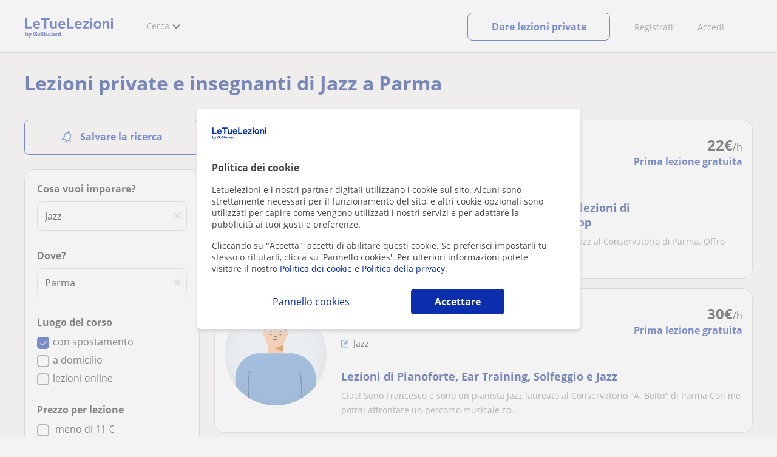

--- FILE ---
content_type: text/html; charset=utf-8
request_url: https://www.letuelezioni.it/analytics/?&ref=
body_size: 1680
content:
<div id="div_pp_notice">

<div class="cookiesnoticev2 steps step1">
    <div class="header">
        <img src="https://d1reana485161v.cloudfront.net/i/logo_letuelezioni_v4.svg" srcset="https://d1reana485161v.cloudfront.net/i/logo_letuelezioni_v4.svg 1x, https://d1reana485161v.cloudfront.net/i/logo_letuelezioni_v4.svg 2x" width="91" height="34" alt="Letuelezioni.it" /></a>
    </div>
    <div class="scrollable">
        <div class="step1">
            <p class="tit">Politica dei cookie</p>
            <p>Letuelezioni e i nostri partner digitali utilizzano i cookie sul sito. Alcuni sono strettamente necessari per il funzionamento del sito, e altri cookie opzionali sono utilizzati per capire come vengono utilizzati i nostri servizi e per adattare la pubblicità ai tuoi gusti e preferenze.</p>
            <p>Cliccando su "Accetta", accetti di abilitare questi cookie. Se preferisci impostarli tu stesso o rifiutarli, clicca su 'Pannello cookies'. Per ulteriori informazioni potete visitare il nostro <a href="https://www.letuelezioni.it/blog/politica-sui-cookie" target="_blank">Politica dei cookie</a> e <a href="/info/policy.aspx" target="_blank">Politica della privacy</a>. </p>
        </div>
        <div class="step2 contentfromserver">
           
        </div>
    </div>
    <div class="footer">
        <div class="boton transp step1 step_toggler">Pannello cookies</div>
        <!--<div class="boton transp step2 step_toggler">Torna</div>-->
        
        <div class="boton primary aceptar-all step1" data-button="1">Accettare</div>
        <div class="boton secondary aceptar step2" data-button="3">Accettare la selezione</div>
        <div class="boton primary aceptar-all step2" data-button="4">Accettare tutti</div>
    </div>
    <input name="ctl00$cookiesAnaliticas" type="hidden" id="cookiesAnaliticas" value="&quot;{\&quot;All\&quot;:false,\&quot;_ga\&quot;:false,\&quot;source\&quot;:false,\&quot;_gid\&quot;:false,\&quot;_gat\&quot;:false,\&quot;_hj\&quot;:false,\&quot;optimizely\&quot;:false,\&quot;npv\&quot;:false,\&quot;nv\&quot;:false,\&quot;tf\&quot;:false}&quot;" />
    <input name="ctl00$cookiesFuncionales" type="hidden" id="cookiesFuncionales" value="&quot;{\&quot;All\&quot;:false,\&quot;g_state\&quot;:false,\&quot;lastsearch\&quot;:false,\&quot;TCP_ms\&quot;:false,\&quot;TCP_UI\&quot;:false,\&quot;classgap_apt\&quot;:false,\&quot;applus2\&quot;:false}&quot;" />
    <input name="ctl00$cookiesPublicidad" type="hidden" id="cookiesPublicidad" value="&quot;{\&quot;All\&quot;:false,\&quot;__gads\&quot;:false,\&quot;datr_usida\&quot;:false}&quot;" />
</div>
<script>$('#pp').addClass('v2 display');</script>
<script type="text/javascript" src="https://d1reana485161v.cloudfront.net/cookies.min.js?v=2092"></script>

</div>



--- FILE ---
content_type: image/svg+xml
request_url: https://d1reana485161v.cloudfront.net/img/common/avatar_1.svg
body_size: 2170
content:
<?xml version="1.0" encoding="utf-8"?>
<!-- Generator: Adobe Illustrator 25.0.1, SVG Export Plug-In . SVG Version: 6.00 Build 0)  -->
<svg version="1.1" id="Capa_1" xmlns="http://www.w3.org/2000/svg" xmlns:xlink="http://www.w3.org/1999/xlink" x="0px" y="0px"
	 viewBox="0 0 168 168" style="enable-background:new 0 0 168 168;" xml:space="preserve">
<style type="text/css">
	.st0{fill:#D7E5F4;}
	.st1{fill:#EFF5FB;}
	.st2{fill:#FFEAD4;}
	.st3{fill:#FFCE99;}
	.st4{fill:#FFBA70;}
	.st5{fill:#FF9C33;}
	.st6{fill:#B0DD88;}
	.st7{fill:#CAE9AF;}
	.st8{fill:#E5F4D7;}
	.st9{fill:#7BC738;}
	.st10{fill:#629F2D;}
	.st11{fill:#E66B60;}
	.st12{fill:#EC8C83;}
	.st13{fill:#F0A7A0;}
	.st14{fill:#E35B4F;}
	.st15{fill:#D43021;}
	.st16{fill:#AFCAE9;}
	.st17{fill:#88B0DD;}
	.st18{fill:#6095D2;}
	.st19{fill:#387BC7;}
	.st20{fill:#2D629F;}
	.st21{fill:#224A77;}
	.st22{fill:#163150;}
	.st23{fill:#0B1928;}
	.st24{fill:#CC6600;}
	.st25{fill:#FFB685;}
	.st26{fill:#773901;}
	.st27{fill:#E28B50;}
	.st28{fill:#E97C72;}
	.st29{fill:#385A7D;}
	.st30{fill:#3A3144;}
	.st31{fill:#F99192;}
	.st32{fill:none;stroke:#F99192;stroke-width:50;stroke-miterlimit:10;}
	.st33{fill:#2E60B8;}
	.st34{fill:none;stroke:#3A3144;stroke-width:4;stroke-miterlimit:10;}
	.st35{fill:#FFD8C5;}
	.st36{fill:none;stroke:#3A3144;stroke-width:50;stroke-miterlimit:10;}
	.st37{fill:#081929;}
	.st38{filter:url(#Adobe_OpacityMaskFilter);}
	.st39{fill-rule:evenodd;clip-rule:evenodd;fill:#FFFFFF;}
	.st40{mask:url(#mask-2_1_);}
	.st41{fill-rule:evenodd;clip-rule:evenodd;fill:#AFCAE9;}
	.st42{fill-rule:evenodd;clip-rule:evenodd;fill:#CAE9AF;}
	.st43{fill:#71D2C1;}
	.st44{fill:#0B1928;stroke:#0B1928;stroke-miterlimit:10;}
	.st45{fill:#0B1928;stroke:#0B1928;stroke-width:10;stroke-miterlimit:10;}
	.st46{fill:#377BC7;}
	.st47{fill:none;stroke:#124A9B;stroke-width:80;stroke-miterlimit:10;}
	.st48{fill:none;stroke:#ED5D5D;stroke-width:5.1;stroke-miterlimit:10;}
	.st49{fill:none;stroke:#4F8AE0;stroke-width:8.5;stroke-miterlimit:10;}
	.st50{clip-path:url(#SVGID_2_);}
	.st51{clip-path:url(#SVGID_4_);}
	.st52{clip-path:url(#SVGID_6_);}
	.st53{clip-path:url(#SVGID_8_);}
	.st54{clip-path:url(#SVGID_10_);}
	.st55{clip-path:url(#SVGID_12_);}
	.st56{clip-path:url(#SVGID_14_);}
	.st57{clip-path:url(#SVGID_16_);}
	.st58{clip-path:url(#SVGID_18_);}
	.st59{clip-path:url(#SVGID_20_);}
	.st60{fill:#FFFFFF;}
	.st61{fill:#3EB7B2;}
	.st62{fill:none;stroke:#B2EEE6;stroke-width:150;stroke-miterlimit:10;}
	.st63{fill:none;stroke:#FFA97F;stroke-width:150;stroke-miterlimit:10;}
</style>
<rect x="-0.1" y="0" class="st1" width="168" height="168"/>
<g>
	<defs>
		<rect id="SVGID_11_" x="-0.1" y="0" width="168" height="168"/>
	</defs>
	<clipPath id="SVGID_2_">
		<use xlink:href="#SVGID_11_"  style="overflow:visible;"/>
	</clipPath>
	<g class="st50">
		<g>
			<path class="st18" d="M58.8,198.3L58.8,198.3l0.1-116.2h-0.1c-22.8,0-41.2,18.5-41.2,41.2v33.7C17.6,179.9,36,198.3,58.8,198.3z"
				/>
			<path class="st18" d="M109,198.3L109,198.3L109,82.2h0.1c22.8,0,41.2,18.5,41.2,41.2v33.7C150.3,179.9,131.8,198.3,109,198.3z"/>
		</g>
		<g>
			<rect x="71.2" y="67.2" class="st25" width="25.4" height="18.3"/>
		</g>
		<path class="st24" d="M80.2,72c0,0,7.9,5.7,16.5,6.8V64"/>
		<path class="st25" d="M83.9,72.8L83.9,72.8c-9.5,0-17.1-7.6-17.1-17.1V41.2c0-9.4,7.6-17.1,17.1-17.1h0c9.4,0,17.1,7.6,17.1,17.1
			v14.5C101,65.1,93.4,72.8,83.9,72.8z"/>
		<path class="st23" d="M67.9,46.4c0.3-0.5,1.4-6.1,1.4-6.1s3.1,4.7,9.5-2.2c0,0,1.4,3.5,4.6,2.3s8.6-6.9,8.6-6.9s1.3,4.3,2.7,6.4
			c1.4,2.2,3.3,0.6,3.3,0.6s1,5.3,1.4,5.8c0.4,0.6,2.9,0,2.9,0v-6.3c0,0,2.3,1.7,4-0.7c1.7-2.3-2.1-5.9-2.1-5.9s4.3,2.9,4.2-0.7
			c-0.1-3.5-10.2-8.6-13.3-6.6c0,0-6.4-9.9-19.1-5.7S61,31.4,61.4,34c0.4,2.6,3.3,2.9,3.3,2.9s-2.5,1.2-1.8,3
			c0.7,1.8,2.2,1.7,2.2,1.7l0.5,3.3"/>
		<g>
			
				<ellipse transform="matrix(0.4513 -0.8924 0.8924 0.4513 10.3804 117.8298)" class="st25" cx="101" cy="50.5" rx="5.9" ry="4.1"/>
			
				<ellipse transform="matrix(0.8924 -0.4513 0.4513 0.8924 -15.5834 35.5988)" class="st25" cx="66.9" cy="50.5" rx="4.1" ry="5.9"/>
		</g>
		<circle class="st23" cx="76.1" cy="51.2" r="1.3"/>
		<g>
			<path class="st23" d="M75,47.2c0.4-0.1,0.8-0.2,1.2-0.3c-0.1,0-0.1,0-0.2,0c0.3,0,0.6-0.1,1,0c0.4,0,0.8-0.4,0.8-0.8
				c0-0.5-0.4-0.8-0.8-0.8c-0.8,0-1.6,0.1-2.4,0.4c-0.2,0.1-0.4,0.2-0.5,0.4c-0.1,0.2-0.1,0.4-0.1,0.6c0.1,0.2,0.2,0.4,0.4,0.5
				C74.5,47.2,74.8,47.2,75,47.2L75,47.2z"/>
		</g>
		<circle class="st23" cx="91.8" cy="51.2" r="1.3"/>
		<g>
			<path class="st23" d="M93.3,45.6c-0.8-0.3-1.6-0.4-2.4-0.4c-0.2,0-0.4,0.1-0.6,0.2c-0.1,0.1-0.3,0.4-0.2,0.6
				c0,0.4,0.4,0.8,0.8,0.8c0.3,0,0.7,0,1,0c-0.1,0-0.1,0-0.2,0c0.4,0.1,0.8,0.2,1.2,0.3c0.2,0.1,0.5,0,0.6-0.1
				c0.2-0.1,0.3-0.3,0.4-0.5c0-0.2,0-0.4-0.1-0.6C93.7,45.8,93.5,45.7,93.3,45.6L93.3,45.6z"/>
		</g>
		<g>
			<path class="st23" d="M83.3,55.2c0-0.1,0.1-0.1,0.1-0.2C83.4,55.1,83.3,55.1,83.3,55.2c0.1-0.1,0.1-0.2,0.3-0.3
				c-0.1,0-0.1,0.1-0.2,0.1c0.1-0.1,0.2-0.1,0.3-0.2c-0.1,0-0.1,0.1-0.2,0.1c0.1,0,0.2-0.1,0.4-0.1c-0.1,0-0.1,0-0.2,0
				c0.1,0,0.3,0,0.4,0c-0.1,0-0.1,0-0.2,0c0.1,0,0.2,0.1,0.4,0.1c-0.1,0-0.1-0.1-0.2-0.1c0.1,0.1,0.2,0.1,0.3,0.2
				c-0.1,0-0.1-0.1-0.2-0.1c0.1,0.1,0.2,0.2,0.3,0.3c0-0.1-0.1-0.1-0.1-0.2c0.1,0.1,0.1,0.2,0.2,0.3c0.1,0.2,0.3,0.3,0.5,0.4
				c0.2,0.1,0.4,0,0.6-0.1c0.2-0.1,0.3-0.3,0.4-0.5c0.1-0.2,0-0.4-0.1-0.6c-0.3-0.7-1.1-1.2-1.9-1.2c-0.8,0-1.6,0.4-2,1.1
				c-0.2,0.4-0.1,0.9,0.3,1.1C82.6,55.7,83.1,55.5,83.3,55.2L83.3,55.2z"/>
		</g>
		<path class="st18" d="M123.6,180H44.2c-0.7,0-1.4-0.6-1.5-1.3l-8.8-69c-1.9-14.6,9.5-27.5,24.2-27.5h51.5
			c14.7,0,26.1,12.9,24.2,27.5l-8.8,69C125,179.5,124.4,180,123.6,180z"/>
		<g>
			<path class="st23" d="M79.1,59.1c2.1,1.5,4.7,2,7.3,1.6c0.4-0.1,0.7-0.6,0.6-1c-0.1-0.5-0.6-0.6-1-0.6c-2.1,0.3-4.3-0.2-6-1.4
				c-0.4-0.3-0.9-0.1-1.1,0.3C78.6,58.4,78.7,58.9,79.1,59.1L79.1,59.1z"/>
		</g>
		<g>
			<path class="st21" d="M41.1,111.8c-2.4,8-2.9,16.4-2.9,24.7c0,8.6,0.2,17.2,0.4,25.8c0.1,5,0.2,9.9,0.2,14.9c0,1.1,1.7,1.1,1.6,0
				c-0.1-8.8-0.3-17.5-0.4-26.3c-0.1-8.3-0.5-16.7,0.2-25.1c0.4-4.6,1.1-9.2,2.5-13.7C43,111.2,41.4,110.8,41.1,111.8L41.1,111.8z"
				/>
		</g>
		<g>
			<path class="st21" d="M123.2,112.8c2,8,2.5,16.3,2.8,24.6c0.3,8.5,0.5,16.9,0.8,25.4c0.1,4.8,0.3,9.7,0.4,14.5
				c0,1.1,1.7,1.1,1.6,0c-0.3-8.7-0.5-17.3-0.8-26c-0.3-8.4-0.3-16.8-1.1-25.1c-0.4-4.6-1.1-9.3-2.2-13.8
				C124.5,111.3,123,111.8,123.2,112.8L123.2,112.8z"/>
		</g>
	</g>
</g>
</svg>
